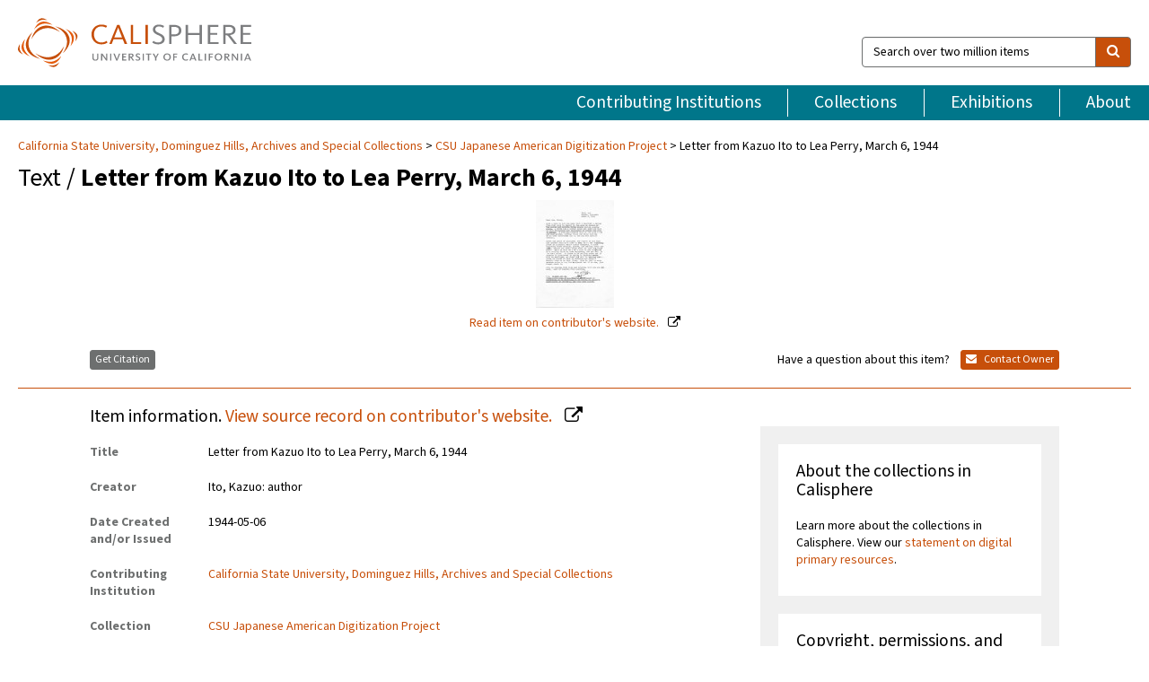

--- FILE ---
content_type: text/html; charset=UTF-8
request_url: https://calisphere.org/item/8e4e72018f01fa62c46ca3ef31550dcf/
body_size: 2407
content:
<!DOCTYPE html>
<html lang="en">
<head>
    <meta charset="utf-8">
    <meta name="viewport" content="width=device-width, initial-scale=1">
    <title></title>
    <style>
        body {
            font-family: "Arial";
        }
    </style>
    <script type="text/javascript">
    window.awsWafCookieDomainList = [];
    window.gokuProps = {
"key":"AQIDAHjcYu/GjX+QlghicBgQ/7bFaQZ+m5FKCMDnO+vTbNg96AEjXDd5GG2UH21aRSEdOOwEAAAAfjB8BgkqhkiG9w0BBwagbzBtAgEAMGgGCSqGSIb3DQEHATAeBglghkgBZQMEAS4wEQQMJRvj6KHN1SZDyy/bAgEQgDuB43sNIUY3n1BtkX7MJggT1sT3DunwpTm7Vis+NY8Ug+2LuSOB5YQEK8OE4REU0M09ckOEhHSpn/2kHw==",
          "iv":"D549jgCqhAAAB398",
          "context":"eJZoU0EKiEfSE5QUcCPmYRb2EwC2mXrFtmvdU3TS3/AcsX1xNA1oqobWH5bZtTBNo0rCxJmaDnNmabTaBYlFzzEZ7+xI4YwLw8GnZyVYZJFIpnHhgqkXkofIEmnrZHYgHK/TIeh+DhvaN5matea1fauFJu8WQ+w5sTKbC5mZdKnAw3A7jUh+6KHedKLS/K9fd94G2Ex5pDfraDByMfu3nJTTi89tgcZ5tNQgP3eY8T2EBs5igc4bZbCYzYoTLceSd3vAtq489YsArLjGfD+fR+6Rsfdo8kK1Coi2mYnZXW+8+UNwLkgmXdGtYCFWqQN4t1Xwpva/Fjk6v7GnQCiy0C/7KwJzszxBO7oeQ8WROrJ5dUD/3R/k7Pg73kG56XhU7dR0NJwRsYse1VV1Xps9Bz34lbSXf/QmL901UoYAcb4TjlkBHijKFD96wGGWGUix9W2ivHiLOBgtaZkDOIJugwysV9TxlkiAKPmTuwFEUu25j/877f/vXjD5wV2ETw9pgHwfDWWXETGtO1FcYLPkY1uDnuIvOl+wOYCwruSgWuDRWd8Y57p3T9I8X4N8tusn0gHc4Cuh1ZnE8OU196QdIERbbgDeyEQL0q2cb95COrGZaYg6mPtyapOgxXqZ2398NWh88sUJfzWbNM3/iGjuAWL8qUnTFMy1e4zIFfmNPwql1fzHijC1LW6fUsjMvsZ2riNtqGdzvr3jJ2HTuZykAkjYMz8Kj19lKE5kdAV3ZJmrUstCCfFhj+IZCjIxFXYS/B2ncmjUTBwyc4vgmTThwa5k"
};
    </script>
    <script src="https://5ec2a1ad32dc.d0db0a30.us-east-2.token.awswaf.com/5ec2a1ad32dc/46ee5c03b714/dcb236b90520/challenge.js"></script>
</head>
<body>
    <div id="challenge-container"></div>
    <script type="text/javascript">
        AwsWafIntegration.saveReferrer();
        AwsWafIntegration.checkForceRefresh().then((forceRefresh) => {
            if (forceRefresh) {
                AwsWafIntegration.forceRefreshToken().then(() => {
                    window.location.reload(true);
                });
            } else {
                AwsWafIntegration.getToken().then(() => {
                    window.location.reload(true);
                });
            }
        });
    </script>
    <noscript>
        <h1>JavaScript is disabled</h1>
        In order to continue, we need to verify that you're not a robot.
        This requires JavaScript. Enable JavaScript and then reload the page.
    </noscript>
</body>
</html>

--- FILE ---
content_type: text/html; charset=utf-8
request_url: https://calisphere.org/item/8e4e72018f01fa62c46ca3ef31550dcf/
body_size: 8940
content:


<!doctype html>
<html lang="en" class="no-js no-jquery">
  <head>
    <meta property="fb:app_id" content="416629941766392" />
    <meta charset="utf-8">
    

  
<title>Letter from Kazuo Ito to Lea Perry, March 6, 1944 — Calisphere</title>
    <!-- social media "cards" -->
    <!--  ↓ $('meta[property=og\\:type]) start marker for pjax hack -->
    <meta property="og:type" content="website" />
    <meta property="og:site_name" content="Calisphere"/>
    <meta name="google-site-verification" content="zswkUoo5r_a8EcfZAPG__mc9SyeH4gX4x3_cHsOwwmk" />
    <!--  ↕ stuff in the middle gets swapped out on `pjax:success` -->
    <meta name="twitter:card" content="summary_large_image" />
    <meta name="twitter:title" property="og:title" content="Letter from Kazuo Ito to Lea Perry, March 6, 1944" />
    <meta name="twitter:description" property="og:description" content="
      Letter from Kazuo Ito to Lea Perry. The original letters are housed with the Sonoma County Japanese American Citizens League (JACL), and were borrowed for digitization courtesy of the JACL, December 2014.The North Bay Ethnic Archive features material related to the forced relocation of northern San Francisco Bay Area residents to the Granada (Amache) incarceration camp, Colorado. It includes correspondence, photographs, and reports. Some of the original items are housed with the Sonoma County Japanese American Citizens League (JACL), and were borrowed for digitization courtesy of the JACL. The remainder are housed in Special Collections.
    " />
    
      <meta name="og:image" content="https://calisphere.org/crop/999x999/26203/6787a52c19d57b5adbc5ce088eef5e12" />
    
    <link rel="canonical" href="https://calisphere.org/item/8e4e72018f01fa62c46ca3ef31550dcf/" />
    
    <!--  ↓ $('meta[name=twitter\\:creator]') this should come last for pjax hack -->
    <meta name="twitter:creator" content="@calisphere" />



    <meta name="viewport" content="width=device-width, initial-scale=1.0, user-scalable=yes">
    <link rel="apple-touch-icon-precomposed" href="/favicon-152x152.png?v=2">
    <!-- Force favicon refresh per this stack overflow: http://stackoverflow.com/questions/2208933/how-do-i-force-a-favicon-refresh -->
    
    
      <link rel="stylesheet" href="/static_root/styles/vendor.fec1607d3047.css" />
      <link rel="stylesheet" href="/static_root/styles/main.2a3435242b4c.css" />
    
    
    
    
    
      <script></script>
    
    <script>
      //no-jquery class is now effectively a no-js class
      document.getElementsByTagName('html')[0].classList.remove('no-jquery');
    </script>
    




<!-- Matomo -->
<script>
  var _paq = window._paq = window._paq || [];
  /* tracker methods like "setCustomDimension" should be called before "trackPageView" */
  (function() {
    var u="//matomo.cdlib.org/";
    _paq.push(['setTrackerUrl', u+'matomo.php']);
    _paq.push(['setSiteId', '5']);
    var d=document, g=d.createElement('script'), s=d.getElementsByTagName('script')[0];
    g.async=true; g.src=u+'matomo.js'; s.parentNode.insertBefore(g,s);
  })();
</script>
<!-- End Matomo Code -->


  </head>
  <body>
    
    <div class="container-fluid">
      <a href="#js-pageContent" class="skipnav">Skip to main content</a>
      <header class="header">
        <button class="header__mobile-nav-button js-global-header__bars-icon" aria-label="navigation">
          <i class="fa fa-bars"></i>
        </button>
        <a class="header__logo js-global-header-logo" href="/">
          <img src="/static_root/images/logo-calisphere.3beaef457f80.svg" alt="Calisphere">
        </a>
        <button class="header__mobile-search-button js-global-header__search-icon" aria-label="search">
          <i class="fa fa-search"></i>
        </button>

        <div class="header__search mobile-nav__item js-global-header__search is-closed">
          <form class="global-search" role="search" id="js-searchForm" action="/search/" method="get">
            <label class="sr-only" for="header__search-field">Search over two million items</label>
            <div class="input-group">
              <input id="header__search-field" form="js-searchForm" name="q" value="" type="search" class="form-control global-search__field js-globalSearch" placeholder="Search over two million items">
              <span class="input-group-btn">
                <button class="btn btn-default global-search__button" type="submit" aria-label="search">
                  <span class="fa fa-search"></span>
                </button>
              </span>
            </div>
          </form>
        </div>
        <div class="header__nav js-global-header__mobile-links is-closed" aria-expanded="false">
          <nav class="header-nav mobile-nav" aria-label="main navigation">
            <ul>
              <li>
                <a href="/institutions/" data-pjax="js-pageContent">Contributing Institutions</a>
              </li>
              <li>
                <a href="/collections/" data-pjax="js-pageContent">Collections</a>
              </li>
              <li>
                <a href="/exhibitions/" data-pjax="js-pageContent">Exhibitions</a>
              </li>
              <li>
                <a href="/about/" data-pjax="js-pageContent">About</a>
              </li>
            </ul>
          </nav>
        </div>
      </header>
      <main id="js-pageContent">

<div id="js-itemContainer" class="obj__container" data-itemId="8e4e72018f01fa62c46ca3ef31550dcf">
  
    

<nav class="breadcrumb--style2" aria-label="breadcrumb navigation">
  <ul>
  
    <li>
      <a href="/institution/165/collections/" data-pjax="js-pageContent">
      
      California State University, Dominguez Hills, Archives and Special Collections
      </a>
    </li>
  

  
    <li>
      <a href="/collections/26203/" data-pjax="js-pageContent" class="js-relatedCollection">CSU Japanese American Digitization Project</a>
    </li>
  
    <li>Letter from Kazuo Ito to Lea Perry, March 6, 1944</li>
  </ul>
</nav>

<h1 class="obj__heading">
  
    Text
  
 / <strong>Letter from Kazuo Ito to Lea Perry, March 6, 1944</strong></h1>

<div id="js-objectViewport" data-item_id="8e4e72018f01fa62c46ca3ef31550dcf">

  <div class="obj-container__simple-image">

  
  <a class="obj__link"
    
      href="http://cdm16855.contentdm.oclc.org/cdm/ref/collection/p16855coll4/id/5261"
    
  >
  
    
      <div class="obj__icon-container">
        
          
          <img class="obj__simple-image" src="/clip/500x500/26203/6787a52c19d57b5adbc5ce088eef5e12" alt="Letter from Kazuo Ito to Lea Perry, March 6, 1944" width=87 height=120 style="
            width:
              
                auto
              ; 
            height: 
              
                
                  120
                
              ;">
          
        

        
          
        
      </div>
    
    
    <div class="obj__caption">
      
        
          Read item
        
         on contributor's website.
      
    </div>
    
  
  </a>
  

</div>


</div>



<div class="modal fade" id="citationModal" tabindex="-1" role="dialog" aria-labelledby="citationModalTitle">
  <div class="modal-dialog" role="document">
    <div class="modal-content">
      <div class="modal-header">
        <button type="button" class="close" data-dismiss="modal" aria-label="Close"><span aria-hidden="true">&times;</span></button>
        <h4 class="modal-title" id="citationModalTitle">Get Citation</h4>
        <p class="margin-bottom-0">We recommend you include the following information in your citation. Look below the item for additional data you may want to include.</p>
      </div>
      <div class="modal-body">
        <textarea class="citation__textarea" aria-label="Citation" onclick="this.focus();this.select()">
Title: Letter from Kazuo Ito to Lea Perry, March 6, 1944
Date: 1944-05-06
Collection: CSU Japanese American Digitization Project
Owning Institution: California State University, Dominguez Hills, Archives and Special Collections
Source: Calisphere
Date of access: January 17 2026 19:20
Permalink: https://calisphere.org/item/8e4e72018f01fa62c46ca3ef31550dcf/</textarea>
      </div>
      <div class="modal-footer">
        <button type="button" class="btn btn-default" data-dismiss="modal">Close</button>
      </div>
    </div>
  </div>
</div>

<div class="modal fade" id="contactOwnerModal" tabindex="-1" role="dialog" aria-labelledby="contactOwnerModalTitle">
  <div class="modal-dialog" role="document">
    <div class="modal-content">
      <div class="modal-header">
        <button type="button" class="close" data-dismiss="modal" aria-label="Close"><span aria-hidden="true">&times;</span></button>
        <h4 class="modal-title" id="contactOwnerModalTitle">Contact Owning Institution</h4>
        <p class="margin-bottom-0">All fields are required.</p>
      </div>
      <form id="js-contactOwner" action="/contactOwner/" method="get">
        <div id="js-contactOwnerForm">
          <div class="modal-body">
            <div class="container-fluid">
              <div class="row">
                <div class="col-md-6">
                  <div class="contact-owner__form-col1">
                    <div class="well well-sm">
                      
                      California State University, Dominguez Hills, Archives and Special Collections<br/>
                      archives@csudh.edu<br/>
                      (310) 243-3895<br/>
                      
                        <a href="https://libguides.csudh.edu/archives-home" target="_blank">https://libguides.csudh.edu/archives-home</a>
                      
                    </div>
                    <div class="form-group">
                      <label class="control-label" for="contactOwner-name">Name:</label>
                      <input type="text" class="form-control" id="contactOwner-name" placeholder="Your full name" form="js-contactOwner" name="name">
                    </div>
                    <div class="form-group">
                      <label class="control-label" for="contactOwner-email">Email:</label>
                      <input type="email" class="form-control" id="contactOwner-email" placeholder="Your email" form="js-contactOwner" name="email">
                    </div>
                    <div class="form-group">
                      <label class="control-label has-feedback" for="contactOwner-verifyEmail">Verify Email:</label>
                      <input type="email" class="form-control" id="contactOwner-verifyEmail" placeholder="Verify your email">
                    </div>
                    <div class="form-group">
                      <label class="control-label" for="contactOwner-demographic">How would you best describe yourself?</label>
                      <select id="contactOwner-demographic" class="form-control" form="js-contactOwner" name="demographic">
                        <option value="teacher">K-12 teacher or librarian</option>
                        <option value="student">K-12 student</option>
                        <option value="college">College student</option>
                        <option value="gradstudent">Graduate student</option>
                        <option value="faculty">Faculty or Academic Researcher</option>
                        <option value="archivist">Archivist or Librarian</option>
                        <option value="genealogist">Genealogist or family researcher</option>
                        <option value="other">Other, please specify</option>
                      </select>
                    </div>
                    <div class="form-group">
                      <label class="sr-only" for="contactOwner-specifiedDemographic">If "Other," please specify</label>
                      <input type="text" class="form-control" id="contactOwner-specifiedDemographic" placeholder='If "Other," please specify' form="js-contactOwner" name="demographic-specification" disabled>
                    </div>
                  </div>
                </div>
                <div class="col-md-6 contact-owner__form-border">
                  <div class="contact-owner__form-col2">
                    <div class="well well-sm">Every item on Calisphere has been contributed to the site by a California institution. The institution can answer questions about this item, assit you with obtaining a hi-res copy, and gather additional information you may have about it. If you are experiencing technical issues, we'd request that you contact Calisphere directly.</div>
                    <div class="form-group">
                      <div class="form-group">
                        <label class="control-label" for="contactOwner-requestReason">Nature of Request</label>
                        <select id="contactOwner-requestReason" class="form-control" form="js-contactOwner" name="request_reason">
                          <option selected>Request high-resolution copy of item</option>
                          <option>Ask a copyright question</option>
                          <option>Get more information</option>
                          <option>Report an error</option>
                          <option>Leave a comment</option>
                        </select>
                      </div>
                      <div class="form-group">
                        <label class="control-label" >Subject:</label>
                        <p class="form-control-static">RE: Calisphere: <span class="js-requestReason">Request high-resolution copy of item</span> for Letter from Kazuo Ito to Lea Perry, March 6, 1944</p>
                      </div>
                      <div class="form-group">
                        <label class="control-label" for="contactOwner-message">Message</label>
                        <textarea id="contactOwner-message" class="form-control contact-owner__form-textarea" form="js-contactOwner" name="message"></textarea>
                      </div>
                    </div>
                  </div>
                </div>
              </div>
            </div>
          </div>
          <div class="modal-footer">
            <div class="float-left">
              <input type="checkbox" id="contactOwner-copySelf" form="js-contactOwner" name="copySelf">
              <label for="contactOwner-copySelf">Check to send a copy of this message to your email.</label>
            </div>
            <div class="float-right">
              <button type="button" class="btn btn-default" data-dismiss="modal">Cancel</button>
              <button id="contactOwner-submit" type="submit" class="btn btn-calisphere" form="js-contactOwner">Submit</button>
            </div>
          </div>
        </div>
      </form>
    </div>
  </div>
</div>





<div class="obj-buttons">

  <div class="obj-button">
    <a class="btn btn-xs obj-buttons__citation" href="javascript: void(0)" data-toggle="modal" data-target="#citationModal">Get Citation</a>
  </div>

  <div class="obj-buttons__contact-text">
    <span>Have a question about this item? </span>
  </div>

  <div class="obj-button__contact-owner">
    <a class="btn btn-xs button__contact-owner" 
      href="/institution/165/collections/"
      data-pjax="js-pageContent"
      >
      <span class="fa fa-envelope"></span>
      Contact Owner
    </a>
  </div>

  

  
</div>


<h2 class="meta-heading">
  
    Item information.
    
    <a class="meta-heading__preview-link" href="http://cdm16855.contentdm.oclc.org/cdm/ref/collection/p16855coll4/id/5261">
      View source record on contributor's website.
    </a>
    
  
</h2>

<div class="row">
  <div class="col-md-8">
    
      <div class="meta-block" itemscope itemtype="https://schema.org/CreativeWork">

  <dl class="meta-block__list">
    <!-- Indexed At: 2025-12-03T22:16:19.813460 -->
    <!-- Page: 24.jsonl -->
    <!-- Version Path: 26203/vernacular_metadata_2025-12-03T01:02:52/mapped_metadata_2025-12-03T01:24:51/with_content_urls_2025-12-03T01:34:32 -->
    <dt class="meta-block__type">Title</dt>
    <dd class="meta-block__defin" itemprop="name">Letter from Kazuo Ito to Lea Perry, March 6, 1944<br/> </dd>

    

    
      <dt class="meta-block__type">Creator</dt>
      <dd class="meta-block__defin" itemprop="creator">Ito, Kazuo: author <br> </dd>
    

    

    
      <dt class="meta-block__type">Date Created and/or Issued</dt>
      <dd class="meta-block__defin" itemprop="dateCreated">1944-05-06 <br> </dd>
    

    

    
      <dt class="meta-block__type">Contributing Institution</dt>
      <dd class="meta-block__defin" itemprop="provider">
        
          <a
            href="/institution/165/collections/"
            data-pjax="js-pageContent"
            data-ga-code=""
            data-ga-dim2="california-state-university-dominguez-hills-archiv"
          >
          
          California State University, Dominguez Hills, Archives and Special Collections</a> <br>
        
      </dd>
    

    
      <dt class="meta-block__type">Collection</dt>
      <dd class="meta-block__defin" itemprop="isPartOf">
        <a
          href="/collections/26203/"
          data-pjax="js-pageContent"
          class="js-relatedCollection"
          data-ga-dim1="csu_jadpcsu-japanese-american-digitization-project-this-co"
          data-ga-dim4="OAI"
        >CSU Japanese American Digitization Project</a> <br> </dd>
    

    
      <dt class="meta-block__type">Rights Information</dt>
      <dd class="meta-block__defin">
      
        <a href="http://library.sonoma.edu/specialcollections/usingcollections/rights/" rel="nofollow">http://library.sonoma.edu/specialcollections/usingcollections/rights/</a> <br>
      
      
    

    

    

    <!-- rights date is not currently multivalued -->
    

    
			<dt class="meta-block__type">Description</dt>
			<dd class="meta-block__defin" itemprop="description">Letter from Kazuo Ito to Lea Perry. The original letters are housed with the Sonoma County Japanese American Citizens League (JACL), and were borrowed for digitization courtesy of the JACL, December 2014. <br> The North Bay Ethnic Archive features material related to the forced relocation of northern San Francisco Bay Area residents to the Granada (Amache) incarceration camp, Colorado. It includes correspondence, photographs, and reports. Some of the original items are housed with the Sonoma County Japanese American Citizens League (JACL), and were borrowed for digitization courtesy of the JACL. The remainder are housed in Special Collections. <br> </dd>
		

    
			<dt class="meta-block__type">Type</dt>
			<dd class="meta-block__defin">text <br> </dd>
		

    
			<dt class="meta-block__type">Format</dt>
			<dd class="meta-block__defin">Correspondence <br> 1 page, typescript <br> application/pdf <br> </dd>
		

    

    

    
			<dt class="meta-block__type">Identifier</dt>
			<dd class="meta-block__defin">nbea08-01-069 <br> ssu_nbea_0069 <br> <a href="http://cdm16855.contentdm.oclc.org/cdm/ref/collection/p16855coll4/id/5261" rel="nofollow">http://cdm16855.contentdm.oclc.org/cdm/ref/collection/p16855coll4/id/5261</a> <br> </dd>
		

    
			<dt class="meta-block__type">Language</dt>
			<dd class="meta-block__defin" itemprop="inLanguage">English <br> </dd>
		

    
      <dt class="meta-block__type">Subject</dt>
			<dd class="meta-block__defin" itemprop="about">World War II--Incarceration camps <br> World War II--Incarceration camps--Living conditions <br> World War II--Incarceration camps--Incarcerees <br> World War II--Support from the non-Japanese American community <br> World War II <br> Industry and employment--Agriculture--Farming <br> Geographic communities--Colorado <br> Geographic communities--California--Sebastopol <br> </dd>
		

    

    
			<dt class="meta-block__type">Place</dt>
			<dd class="meta-block__defin">Amache, Colorado <br> Incarceration Camps--Granada (Amache) <br> </dd>
		

    
			<dt class="meta-block__type">Source</dt>
			<dd class="meta-block__defin">Sonoma State University Library, Rohnert Park, California <br> </dd>
		

    
      <dt class="meta-block__type">Relation</dt>
      <dd class="meta-block__defin">
        
          <a href="/collections/26203/?relation_ss=California%20State%20University%20Japanese%20American%20Digitization%20Project" rel="nofollow">California State University Japanese American Digitization Project</a>
        
      <br/>
        
          <a href="/collections/26203/?relation_ss=North%20Bay%20Ethnic%20Archive" rel="nofollow">North Bay Ethnic Archive</a>
        
      <br/></dd>
    

    

    

    

  </dl>

</div>

    
  </div>
  <div class="col-md-4">
    <div class="meta-sidebar">
      <div class="meta-sidebar__block">
        <h3>About the collections in Calisphere</h3>
        <p>Learn more about the collections in Calisphere. View our <a href="/overview/" data-pjax="js-pageContent">statement on digital primary resources</a>.</p>
      </div>
      <div class="meta-sidebar__block">
        <h3>Copyright, permissions, and use</h3>
        <p>If you're wondering about permissions and what you can do with this item, a good starting point is the "rights information" on this page. See our <a href="/terms/" data-pjax="js-pageContent">terms of use</a> for more tips.</p>
      </div>
      <div class="meta-sidebar__block">
        <h3>Share your story</h3>
        <p>Has Calisphere helped you advance your research, complete a project, or find something meaningful? We'd love to hear about it; please <a href="/contact/" data-pjax="js-pageContent">send us a message</a>.</p>
      </div>
    </div>
  </div>
</div>



  
</div>

<h2>Explore related content on Calisphere:</h2>

<div id="js-relatedExhibitions"></div>

<div id="js-carouselContainer" class="carousel__container">
  


  
    <div class="carousel__search-results" data-set="mlt-set">
      <strong>Similar items</strong> on Calisphere
    </div>
  

  
    &nbsp;
  

  

  <div class="carousel" id="js-carousel" data-carousel_start="" data-numFound="25">
    

  
  <div class="js-carousel_item carousel__item">
    <a class="carousel__link js-item-link" href="/item/8e4e72018f01fa62c46ca3ef31550dcf/" data-item_id="8e4e72018f01fa62c46ca3ef31550dcf" data-item_number="">
      <div class="thumbnail__container">
        
          <img
          data-lazy="/crop/120x120/26203/6787a52c19d57b5adbc5ce088eef5e12"
          
          class="carousel__image"
          
          alt="Letter from Kazuo Ito to Lea Perry, March 6, 1944"
          >

          

        
      </div>
      <div class="carousel__thumbnail-caption">: Letter from Kazuo Ito to Lea Perry, March 6, 1944
      </div>
    </a>
  </div>
  
  <div class="js-carousel_item carousel__item">
    <a class="carousel__link js-item-link" href="/item/0833d55d9ed638574790ae2bc006f112/" data-item_id="0833d55d9ed638574790ae2bc006f112" data-item_number="">
      <div class="thumbnail__container">
        
          <img
          data-lazy="/crop/120x120/26203/311eeeb9626c091545a4c611fdf47d87"
          
          class="carousel__image"
          
          alt="Letter from Lea Perry to George Ito, October 22, 1942"
          >

          

        
      </div>
      <div class="carousel__thumbnail-caption">: Letter from Lea Perry to George Ito, October 22, 1942
      </div>
    </a>
  </div>
  
  <div class="js-carousel_item carousel__item">
    <a class="carousel__link js-item-link" href="/item/a270e767bff962d729f00f026105f0e9/" data-item_id="a270e767bff962d729f00f026105f0e9" data-item_number="">
      <div class="thumbnail__container">
        
          <img
          data-lazy="/crop/120x120/26203/da5aff1129559aa726a58208c14e1db4"
          
          class="carousel__image"
          
          alt="Letter from Kazuo Ito to Lea Perry, August 13 1942"
          >

          

        
      </div>
      <div class="carousel__thumbnail-caption">: Letter from Kazuo Ito to Lea Perry, August 13 1942
      </div>
    </a>
  </div>
  
  <div class="js-carousel_item carousel__item">
    <a class="carousel__link js-item-link" href="/item/e917c65bb832d47c3cde6075b2cbcc5d/" data-item_id="e917c65bb832d47c3cde6075b2cbcc5d" data-item_number="">
      <div class="thumbnail__container">
        
          <img
          data-lazy="/crop/120x120/26203/ac204bcdf48e1f298f83a0431d6c43c7"
          
          class="carousel__image"
          
          alt="Letter from Lea Perry to Kazuo Ito, August 11, 1943"
          >

          

        
      </div>
      <div class="carousel__thumbnail-caption">: Letter from Lea Perry to Kazuo Ito, August 11, 1943
      </div>
    </a>
  </div>
  
  <div class="js-carousel_item carousel__item">
    <a class="carousel__link js-item-link" href="/item/f2be17b23c633e4e37eafd046c2f3805/" data-item_id="f2be17b23c633e4e37eafd046c2f3805" data-item_number="">
      <div class="thumbnail__container">
        
          <img
          data-lazy="/crop/120x120/26203/d618ab4a79d816b6accfc8d0d31c13d5"
          
          class="carousel__image"
          
          alt="Letter from Lea Perry to Kazuo Ito, November 30, 1942"
          >

          

        
      </div>
      <div class="carousel__thumbnail-caption">: Letter from Lea Perry to Kazuo Ito, November 30, 1942
      </div>
    </a>
  </div>
  
  <div class="js-carousel_item carousel__item">
    <a class="carousel__link js-item-link" href="/item/0e597e4c9dda7d3c7028b6d6ad998f42/" data-item_id="0e597e4c9dda7d3c7028b6d6ad998f42" data-item_number="">
      <div class="thumbnail__container">
        
          <img
          data-lazy="/crop/120x120/26203/d3f9bf8ae2ee2dff2d6b6bcf4ac59f71"
          
          class="carousel__image"
          
          alt="Letter from Lea Perry to Kazuo Ito, May 22, 1942"
          >

          

        
      </div>
      <div class="carousel__thumbnail-caption">: Letter from Lea Perry to Kazuo Ito, May 22, 1942
      </div>
    </a>
  </div>
  
  <div class="js-carousel_item carousel__item">
    <a class="carousel__link js-item-link" href="/item/69ad94f352963af8b5d9698cd724fe35/" data-item_id="69ad94f352963af8b5d9698cd724fe35" data-item_number="">
      <div class="thumbnail__container">
        
          <img
          data-lazy="/crop/120x120/26203/ded19249b7f2e2e6a4ee383fc3e2a967"
          
          class="carousel__image"
          
          alt="Letter from Lea Perry to Kazuo Ito and family, November 16, 1943"
          >

          

        
      </div>
      <div class="carousel__thumbnail-caption">: Letter from Lea Perry to Kazuo Ito and family, November 16, 1943
      </div>
    </a>
  </div>
  
  <div class="js-carousel_item carousel__item">
    <a class="carousel__link js-item-link" href="/item/f60398a4445ab4668871ba0fcd947aab/" data-item_id="f60398a4445ab4668871ba0fcd947aab" data-item_number="">
      <div class="thumbnail__container">
        
          <img
          data-lazy="/crop/120x120/26203/25b37b015cd9dff9f28f7f023b22cda7"
          
          class="carousel__image"
          
          alt="Letter from Lea Perry to Kazuo Ito, November 1943"
          >

          

        
      </div>
      <div class="carousel__thumbnail-caption">: Letter from Lea Perry to Kazuo Ito, November 1943
      </div>
    </a>
  </div>
  
  <div class="js-carousel_item carousel__item">
    <a class="carousel__link js-item-link" href="/item/47318064b53ad90aa39d0347249dfc7a/" data-item_id="47318064b53ad90aa39d0347249dfc7a" data-item_number="">
      <div class="thumbnail__container">
        
          <img
          data-lazy="/crop/120x120/26203/e181bc4255d410cf9962982c394c0677"
          
          class="carousel__image"
          
          alt="Letter from Kazuo Ito to Lea Perry, July 15, 1942"
          >

          

        
      </div>
      <div class="carousel__thumbnail-caption">: Letter from Kazuo Ito to Lea Perry, July 15, 1942
      </div>
    </a>
  </div>
  
  <div class="js-carousel_item carousel__item">
    <a class="carousel__link js-item-link" href="/item/714700451be91167eaa7b74a736779a2/" data-item_id="714700451be91167eaa7b74a736779a2" data-item_number="">
      <div class="thumbnail__container">
        
          <img
          data-lazy="/crop/120x120/26203/39dc32d6c74f2f4bcc55b84e6d3b450b"
          
          class="carousel__image"
          
          alt="Letter from Frank Ito to Joe and Lea Perry, November 2, 1943"
          >

          

        
      </div>
      <div class="carousel__thumbnail-caption">: Letter from Frank Ito to Joe and Lea Perry, November 2, 1943
      </div>
    </a>
  </div>
  
  <div class="js-carousel_item carousel__item">
    <a class="carousel__link js-item-link" href="/item/8aa146f9e84baf4584c4c81ba77826c1/" data-item_id="8aa146f9e84baf4584c4c81ba77826c1" data-item_number="">
      <div class="thumbnail__container">
        
          <img
          data-lazy="/crop/120x120/26203/ca63d206d925780f76e84594b42f8e2f"
          
          class="carousel__image"
          
          alt="Letter from Lea Perry to Kazuo Ito, November 27, 1942"
          >

          

        
      </div>
      <div class="carousel__thumbnail-caption">: Letter from Lea Perry to Kazuo Ito, November 27, 1942
      </div>
    </a>
  </div>
  
  <div class="js-carousel_item carousel__item">
    <a class="carousel__link js-item-link" href="/item/9709e14e8ae9763d36c9dff36a9b5822/" data-item_id="9709e14e8ae9763d36c9dff36a9b5822" data-item_number="">
      <div class="thumbnail__container">
        
          <img
          data-lazy="/crop/120x120/26203/8809b66ef7d0853099de5a3389b68b74"
          
          class="carousel__image"
          
          alt="Letter from Kazuo Ito to Lea Perry, May 29, 1944"
          >

          

        
      </div>
      <div class="carousel__thumbnail-caption">: Letter from Kazuo Ito to Lea Perry, May 29, 1944
      </div>
    </a>
  </div>
  
  <div class="js-carousel_item carousel__item">
    <a class="carousel__link js-item-link" href="/item/a6cfc4db969f1c7edb0a2c42d56c6ce3/" data-item_id="a6cfc4db969f1c7edb0a2c42d56c6ce3" data-item_number="">
      <div class="thumbnail__container">
        
          <img
          data-lazy="/crop/120x120/26203/7f83b37e0bb1692da5c2c73a6e1e196c"
          
          class="carousel__image"
          
          alt="Letter from Lea Perry to Frank Ito and family, June 26, 1944"
          >

          

        
      </div>
      <div class="carousel__thumbnail-caption">: Letter from Lea Perry to Frank Ito and family, June 26, 1944
      </div>
    </a>
  </div>
  
  <div class="js-carousel_item carousel__item">
    <a class="carousel__link js-item-link" href="/item/04b68c0c851de9436003b4e542d22a14/" data-item_id="04b68c0c851de9436003b4e542d22a14" data-item_number="">
      <div class="thumbnail__container">
        
          <img
          data-lazy="/crop/120x120/26203/b0240f4eb5a976aa98bd7393fbca9ea3"
          
          class="carousel__image"
          
          alt="Letter from Lea Perry to Kazuo Ito, July 18, 1944"
          >

          

        
      </div>
      <div class="carousel__thumbnail-caption">: Letter from Lea Perry to Kazuo Ito, July 18, 1944
      </div>
    </a>
  </div>
  
  <div class="js-carousel_item carousel__item">
    <a class="carousel__link js-item-link" href="/item/211977cdce3ddea70b99d1a9ceb8c37c/" data-item_id="211977cdce3ddea70b99d1a9ceb8c37c" data-item_number="">
      <div class="thumbnail__container">
        
          <img
          data-lazy="/crop/120x120/26203/2d8449e98c6ef97218e746a0da8a54e1"
          
          class="carousel__image"
          
          alt="Letter from Kazuo Ito to Lea Perry, July 25, 1944"
          >

          

        
      </div>
      <div class="carousel__thumbnail-caption">: Letter from Kazuo Ito to Lea Perry, July 25, 1944
      </div>
    </a>
  </div>
  
  <div class="js-carousel_item carousel__item">
    <a class="carousel__link js-item-link" href="/item/6d6003b929b3c763d2f64e51d739c7f7/" data-item_id="6d6003b929b3c763d2f64e51d739c7f7" data-item_number="">
      <div class="thumbnail__container">
        
          <img
          data-lazy="/crop/120x120/26203/0c8c7ffc6b1111224242fe707b9d644a"
          
          class="carousel__image"
          
          alt="Letter from Frank Ito to Joe and Lea Perry, August 7, 1944"
          >

          

        
      </div>
      <div class="carousel__thumbnail-caption">: Letter from Frank Ito to Joe and Lea Perry, August 7, 1944
      </div>
    </a>
  </div>
  
  <div class="js-carousel_item carousel__item">
    <a class="carousel__link js-item-link" href="/item/1f464e9927a84af9d9d3ad08d31c4276/" data-item_id="1f464e9927a84af9d9d3ad08d31c4276" data-item_number="">
      <div class="thumbnail__container">
        
          <img
          data-lazy="/crop/120x120/26203/3a48feba9895a679d19831758aab2128"
          
          class="carousel__image"
          
          alt="Letter from Minoru Ito to Joe and Lea Perry, August 23, 1944"
          >

          

        
      </div>
      <div class="carousel__thumbnail-caption">: Letter from Minoru Ito to Joe and Lea Perry, August 23, 1944
      </div>
    </a>
  </div>
  
  <div class="js-carousel_item carousel__item">
    <a class="carousel__link js-item-link" href="/item/9b3020ec77bcd87187c00b81fd616d62/" data-item_id="9b3020ec77bcd87187c00b81fd616d62" data-item_number="">
      <div class="thumbnail__container">
        
          <img
          data-lazy="/crop/120x120/26203/ff7fa1239a6e0a601148a963ea079fbe"
          
          class="carousel__image"
          
          alt="Letter from Lea Perry to Kazuo Ito and family, August 25, 1944"
          >

          

        
      </div>
      <div class="carousel__thumbnail-caption">: Letter from Lea Perry to Kazuo Ito and family, August 25, 1944
      </div>
    </a>
  </div>
  
  <div class="js-carousel_item carousel__item">
    <a class="carousel__link js-item-link" href="/item/a98b0e4abb0442ab3f2e13169a70e071/" data-item_id="a98b0e4abb0442ab3f2e13169a70e071" data-item_number="">
      <div class="thumbnail__container">
        
          <img
          data-lazy="/crop/120x120/26203/28d994a0ef38cbe6c51d8286fe71a966"
          
          class="carousel__image"
          
          alt="Letter from Minoru Ito to Joe and Lea Perry, September 4, 1944"
          >

          

        
      </div>
      <div class="carousel__thumbnail-caption">: Letter from Minoru Ito to Joe and Lea Perry, September 4, 1944
      </div>
    </a>
  </div>
  
  <div class="js-carousel_item carousel__item">
    <a class="carousel__link js-item-link" href="/item/e044c430f30c741cb633e1dbd6437388/" data-item_id="e044c430f30c741cb633e1dbd6437388" data-item_number="">
      <div class="thumbnail__container">
        
          <img
          data-lazy="/crop/120x120/26203/acb1240e510c837981a0d4752f723cc8"
          
          class="carousel__image"
          
          alt="Letter from Kazuo Ito to Lea Perry, September 7, 1944"
          >

          

        
      </div>
      <div class="carousel__thumbnail-caption">: Letter from Kazuo Ito to Lea Perry, September 7, 1944
      </div>
    </a>
  </div>
  
  <div class="js-carousel_item carousel__item">
    <a class="carousel__link js-item-link" href="/item/831ef0f08f9e31d47cccd4d46efa9c4d/" data-item_id="831ef0f08f9e31d47cccd4d46efa9c4d" data-item_number="">
      <div class="thumbnail__container">
        
          <img
          data-lazy="/crop/120x120/26203/b28f2f13ea8c10d73db9304f46978ba4"
          
          class="carousel__image"
          
          alt="Letter from Kazuo Ito to Lea Perry, October 1, 1944"
          >

          

        
      </div>
      <div class="carousel__thumbnail-caption">: Letter from Kazuo Ito to Lea Perry, October 1, 1944
      </div>
    </a>
  </div>
  
  <div class="js-carousel_item carousel__item">
    <a class="carousel__link js-item-link" href="/item/6758d432c9be230883ee9931159126b2/" data-item_id="6758d432c9be230883ee9931159126b2" data-item_number="">
      <div class="thumbnail__container">
        
          <img
          data-lazy="/crop/120x120/26203/2287544560207b93726531b7fe9ddc75"
          
          class="carousel__image"
          
          alt="Letter from Kazuo Ito to Lea Perry, October 18, 1944"
          >

          

        
      </div>
      <div class="carousel__thumbnail-caption">: Letter from Kazuo Ito to Lea Perry, October 18, 1944
      </div>
    </a>
  </div>
  
  <div class="js-carousel_item carousel__item">
    <a class="carousel__link js-item-link" href="/item/fc03c6ba19dad7d04e96fef495545fcc/" data-item_id="fc03c6ba19dad7d04e96fef495545fcc" data-item_number="">
      <div class="thumbnail__container">
        
          <img
          data-lazy="/crop/120x120/26203/9c165946c88d8397a2b4b0e8a720fb04"
          
          class="carousel__image"
          
          alt="Letter from Lea Perry to Kazuo Ito, October 26, 1944"
          >

          

        
      </div>
      <div class="carousel__thumbnail-caption">: Letter from Lea Perry to Kazuo Ito, October 26, 1944
      </div>
    </a>
  </div>
  
  <div class="js-carousel_item carousel__item">
    <a class="carousel__link js-item-link" href="/item/23fb9f9a871741a645867db3020ca63b/" data-item_id="23fb9f9a871741a645867db3020ca63b" data-item_number="">
      <div class="thumbnail__container">
        
          <img
          data-lazy="/crop/120x120/26203/b17d584efce94664e1daed8f2819bbd3"
          
          class="carousel__image"
          
          alt="Letter from Kazuo Ito to Lea Perry, November 3, 1944"
          >

          

        
      </div>
      <div class="carousel__thumbnail-caption">: Letter from Kazuo Ito to Lea Perry, November 3, 1944
      </div>
    </a>
  </div>
  
  <div class="js-carousel_item carousel__item">
    <a class="carousel__link js-item-link" href="/item/e20a92c5354cbc3931ed091f35613187/" data-item_id="e20a92c5354cbc3931ed091f35613187" data-item_number="">
      <div class="thumbnail__container">
        
          <img
          data-lazy="/crop/120x120/26203/1f9fda109ae6465b7b9c32e935d78d13"
          
          class="carousel__image"
          
          alt="Letter from Kazuo Ito to Lea Perry, November 11, 1944"
          >

          

        
      </div>
      <div class="carousel__thumbnail-caption">: Letter from Kazuo Ito to Lea Perry, November 11, 1944
      </div>
    </a>
  </div>
  

  </div>

</div>

<div class="related-coll__item-wrapper">
  <div class="related-coll--search-results-page" id="js-relatedCollections">
    


<div class="related-coll" id="related-coll">
  <div class="related-coll__title">
    <!-- if we're on an item page -->
    
      <!-- if we've explicitly selected a single collection from the facet sidebar -->
      
        <strong>Collections</strong> containing your search results (1 found)
      
    
  </div>
  <div class="related-coll__lockup-container">
  
    <div class="col-xs-12 col-sm-4" role="group" aria-labelledby="label-csu-japanese-american-digitization-project">
      <a class="related-coll__link js-relatedCollection" href="/collections/26203/" data-pjax="js-pageContent">
        <div class="related-coll__container">
          <div class="col-xs-12 col-sm-12">

            
            
            
            <div class="related-coll__thumbnail-container1">
              
                <img
                src="/crop/300x300/26203/6787a52c19d57b5adbc5ce088eef5e12"
                class="thumbnail__image"
                alt="">

                

              
            </div>
            
            
            
            <div class="related-coll__thumbnail-container2">
              
                <img
                src="/crop/300x300/26203/26dad79f9333aeb8bfdc88df3fe718e0"
                class="thumbnail__image"
                alt="">

                

              
            </div>
            
            
            
            <div class="related-coll__thumbnail-container3">
              
                <img
                src="/crop/300x300/26203/fb93bb9f2479bd203536dbe0e758309f"
                class="thumbnail__image"
                alt="">

                

              
            </div>
            
            
            
            
            
          </div>
          <div class="col-xs-12 col-sm-12 related-coll__caption" id="label-csu-japanese-american-digitization-project">
            <p>CSU Japanese American Digitization Project</p>
            <p>Institution: California State University, Dominguez Hills, Archives and Special Collections</p>
          </div>
        </div>
      </a>
    </div>
  

  

  
  </div>

</div>

  </div>
</div>
<!--
  header returned from solr; for debugging
  
  -->
</main>
      
<footer class="footer">
  <a class="footer__logo js-global-header-logo" href="/">
    <img src="/static_root/images/logo-calisphere.3beaef457f80.svg" alt="Calisphere">
  </a>

  <div class="footer__search mobile-nav__item">
    <form class="global-search" role="search" id="js-footerSearch" action="/search/" method="get">
      <label for="footer__search-field" class="global-search__label">Search over two million items</label>
      <div class="input-group">
        <input id="footer__search-field" form="js-footerSearch" name="q" value="" type="search" class="form-control global-search__field js-globalSearch">
        <span class="input-group-btn">
          <button class="btn btn-default global-search__button" type="submit" aria-label="search"><span class="fa fa-search"></span>
          </button>
        </span>
      </div>
    </form>
  </div>

  <div class="footer__nav">
    <nav class="footer-nav mobile-nav" aria-label="footer navigation">
      <ul>
        <li>
          <a href="/" data-pjax="js-pageContent">
            Home
          </a>
        </li>
        <li>
          <a href="/about/" data-pjax="js-pageContent">
            About Calisphere
          </a>
        </li>
        <li>
          <a href="/institutions/" data-pjax="js-pageContent">
            Contributing Institutions
          </a>
        </li>
        <li>
          <a href="/collections/" data-pjax="js-pageContent">
            Collections
          </a>
        </li>
        <li>
          <a href="/exhibitions/" data-pjax="js-pageContent">
            Exhibitions
          </a>
        </li>
        <li>
          <a href="/help/" data-pjax="js-pageContent">
            FAQs
          </a>
        </li>
        <li>
          <a href="/terms/" data-pjax="js-pageContent">
            Terms of Use
          </a>
        </li>
        <li>
          <a href="/privacy/" data-pjax="js-pageContent">
            Privacy Statement
          </a>
        </li>
        <li>
          <a href="https://cdlib.org/about/policies-and-guidelines/accessibility/">Accessibility</a>
        </li>
        <li>
          <a href="/contact/" data-pjax="js-pageContent">
            Contact Us
          </a>
        </li>
      </ul>
    </nav>
  </div>

  <div class="footer__copyright">
    Calisphere is a service of the <a href="https://libraries.universityofcalifornia.edu/">UC Libraries</a>,<br> powered by the <a href="https://cdlib.org/">California Digital Library</a>.
  </div>
  <div class="footer__social-icons" role="group" aria-labelledby="footer-connect-label">
    <span id="footer-connect-label">Connect with us:</span>
    <a class="footer__twitter-icon"
       href="https://twitter.com/calisphere"
       aria-label="Calisphere on Twitter"><span class="fa fa-twitter-square"></span>
    </a>
    <a class="footer__facebook-icon"
       href="https://www.facebook.com/calisphere"
       aria-label="Calisphere on Facebook"><span class="fa fa-facebook-square"></span>
    </a>
  </div>
</footer>

    </div>

    
    
      <script src="/static_root/scripts/vendor.740415ea1c91.js"></script>
      <script src="/static_root/scripts/vendor/modernizr.a70e209a2b26.js"></script>
    

    <script src="/static_root/scripts/calisphere.4af31f4c8753.js"></script>

    
    
  </body>
</html>


--- FILE ---
content_type: text/html; charset=utf-8
request_url: https://calisphere.org/carousel/?itemId=8e4e72018f01fa62c46ca3ef31550dcf&rows=24&start=0&init=true
body_size: 2163
content:



  
    <div class="carousel__search-results" data-set="mlt-set">
      <strong>Similar items</strong> on Calisphere
    </div>
  

  
    &nbsp;
  

  

  <div class="carousel" id="js-carousel" data-carousel_start="0" data-numFound="25">
    

  
  <div class="js-carousel_item carousel__item--selected">
    <a class="carousel__link js-item-link" href="/item/8e4e72018f01fa62c46ca3ef31550dcf/" data-item_id="8e4e72018f01fa62c46ca3ef31550dcf" data-item_number="0">
      <div class="thumbnail__container">
        
          <img
          data-lazy="/crop/120x120/26203/6787a52c19d57b5adbc5ce088eef5e12"
          
          class="carousel__image--selected"
          
          alt="Letter from Kazuo Ito to Lea Perry, March 6, 1944"
          >

          

        
      </div>
      <div class="carousel__thumbnail-caption">0: Letter from Kazuo Ito to Lea Perry, March 6, 1944
      </div>
    </a>
  </div>
  
  <div class="js-carousel_item carousel__item">
    <a class="carousel__link js-item-link" href="/item/0833d55d9ed638574790ae2bc006f112/" data-item_id="0833d55d9ed638574790ae2bc006f112" data-item_number="1">
      <div class="thumbnail__container">
        
          <img
          data-lazy="/crop/120x120/26203/311eeeb9626c091545a4c611fdf47d87"
          
          class="carousel__image"
          
          alt="Letter from Lea Perry to George Ito, October 22, 1942"
          >

          

        
      </div>
      <div class="carousel__thumbnail-caption">1: Letter from Lea Perry to George Ito, October 22, 1942
      </div>
    </a>
  </div>
  
  <div class="js-carousel_item carousel__item">
    <a class="carousel__link js-item-link" href="/item/a270e767bff962d729f00f026105f0e9/" data-item_id="a270e767bff962d729f00f026105f0e9" data-item_number="2">
      <div class="thumbnail__container">
        
          <img
          data-lazy="/crop/120x120/26203/da5aff1129559aa726a58208c14e1db4"
          
          class="carousel__image"
          
          alt="Letter from Kazuo Ito to Lea Perry, August 13 1942"
          >

          

        
      </div>
      <div class="carousel__thumbnail-caption">2: Letter from Kazuo Ito to Lea Perry, August 13 1942
      </div>
    </a>
  </div>
  
  <div class="js-carousel_item carousel__item">
    <a class="carousel__link js-item-link" href="/item/e917c65bb832d47c3cde6075b2cbcc5d/" data-item_id="e917c65bb832d47c3cde6075b2cbcc5d" data-item_number="3">
      <div class="thumbnail__container">
        
          <img
          data-lazy="/crop/120x120/26203/ac204bcdf48e1f298f83a0431d6c43c7"
          
          class="carousel__image"
          
          alt="Letter from Lea Perry to Kazuo Ito, August 11, 1943"
          >

          

        
      </div>
      <div class="carousel__thumbnail-caption">3: Letter from Lea Perry to Kazuo Ito, August 11, 1943
      </div>
    </a>
  </div>
  
  <div class="js-carousel_item carousel__item">
    <a class="carousel__link js-item-link" href="/item/f2be17b23c633e4e37eafd046c2f3805/" data-item_id="f2be17b23c633e4e37eafd046c2f3805" data-item_number="4">
      <div class="thumbnail__container">
        
          <img
          data-lazy="/crop/120x120/26203/d618ab4a79d816b6accfc8d0d31c13d5"
          
          class="carousel__image"
          
          alt="Letter from Lea Perry to Kazuo Ito, November 30, 1942"
          >

          

        
      </div>
      <div class="carousel__thumbnail-caption">4: Letter from Lea Perry to Kazuo Ito, November 30, 1942
      </div>
    </a>
  </div>
  
  <div class="js-carousel_item carousel__item">
    <a class="carousel__link js-item-link" href="/item/0e597e4c9dda7d3c7028b6d6ad998f42/" data-item_id="0e597e4c9dda7d3c7028b6d6ad998f42" data-item_number="5">
      <div class="thumbnail__container">
        
          <img
          data-lazy="/crop/120x120/26203/d3f9bf8ae2ee2dff2d6b6bcf4ac59f71"
          
          class="carousel__image"
          
          alt="Letter from Lea Perry to Kazuo Ito, May 22, 1942"
          >

          

        
      </div>
      <div class="carousel__thumbnail-caption">5: Letter from Lea Perry to Kazuo Ito, May 22, 1942
      </div>
    </a>
  </div>
  
  <div class="js-carousel_item carousel__item">
    <a class="carousel__link js-item-link" href="/item/69ad94f352963af8b5d9698cd724fe35/" data-item_id="69ad94f352963af8b5d9698cd724fe35" data-item_number="6">
      <div class="thumbnail__container">
        
          <img
          data-lazy="/crop/120x120/26203/ded19249b7f2e2e6a4ee383fc3e2a967"
          
          class="carousel__image"
          
          alt="Letter from Lea Perry to Kazuo Ito and family, November 16, 1943"
          >

          

        
      </div>
      <div class="carousel__thumbnail-caption">6: Letter from Lea Perry to Kazuo Ito and family, November 16, 1943
      </div>
    </a>
  </div>
  
  <div class="js-carousel_item carousel__item">
    <a class="carousel__link js-item-link" href="/item/f60398a4445ab4668871ba0fcd947aab/" data-item_id="f60398a4445ab4668871ba0fcd947aab" data-item_number="7">
      <div class="thumbnail__container">
        
          <img
          data-lazy="/crop/120x120/26203/25b37b015cd9dff9f28f7f023b22cda7"
          
          class="carousel__image"
          
          alt="Letter from Lea Perry to Kazuo Ito, November 1943"
          >

          

        
      </div>
      <div class="carousel__thumbnail-caption">7: Letter from Lea Perry to Kazuo Ito, November 1943
      </div>
    </a>
  </div>
  
  <div class="js-carousel_item carousel__item">
    <a class="carousel__link js-item-link" href="/item/47318064b53ad90aa39d0347249dfc7a/" data-item_id="47318064b53ad90aa39d0347249dfc7a" data-item_number="8">
      <div class="thumbnail__container">
        
          <img
          data-lazy="/crop/120x120/26203/e181bc4255d410cf9962982c394c0677"
          
          class="carousel__image"
          
          alt="Letter from Kazuo Ito to Lea Perry, July 15, 1942"
          >

          

        
      </div>
      <div class="carousel__thumbnail-caption">8: Letter from Kazuo Ito to Lea Perry, July 15, 1942
      </div>
    </a>
  </div>
  
  <div class="js-carousel_item carousel__item">
    <a class="carousel__link js-item-link" href="/item/714700451be91167eaa7b74a736779a2/" data-item_id="714700451be91167eaa7b74a736779a2" data-item_number="9">
      <div class="thumbnail__container">
        
          <img
          data-lazy="/crop/120x120/26203/39dc32d6c74f2f4bcc55b84e6d3b450b"
          
          class="carousel__image"
          
          alt="Letter from Frank Ito to Joe and Lea Perry, November 2, 1943"
          >

          

        
      </div>
      <div class="carousel__thumbnail-caption">9: Letter from Frank Ito to Joe and Lea Perry, November 2, 1943
      </div>
    </a>
  </div>
  
  <div class="js-carousel_item carousel__item">
    <a class="carousel__link js-item-link" href="/item/8aa146f9e84baf4584c4c81ba77826c1/" data-item_id="8aa146f9e84baf4584c4c81ba77826c1" data-item_number="10">
      <div class="thumbnail__container">
        
          <img
          data-lazy="/crop/120x120/26203/ca63d206d925780f76e84594b42f8e2f"
          
          class="carousel__image"
          
          alt="Letter from Lea Perry to Kazuo Ito, November 27, 1942"
          >

          

        
      </div>
      <div class="carousel__thumbnail-caption">10: Letter from Lea Perry to Kazuo Ito, November 27, 1942
      </div>
    </a>
  </div>
  
  <div class="js-carousel_item carousel__item">
    <a class="carousel__link js-item-link" href="/item/9709e14e8ae9763d36c9dff36a9b5822/" data-item_id="9709e14e8ae9763d36c9dff36a9b5822" data-item_number="11">
      <div class="thumbnail__container">
        
          <img
          data-lazy="/crop/120x120/26203/8809b66ef7d0853099de5a3389b68b74"
          
          class="carousel__image"
          
          alt="Letter from Kazuo Ito to Lea Perry, May 29, 1944"
          >

          

        
      </div>
      <div class="carousel__thumbnail-caption">11: Letter from Kazuo Ito to Lea Perry, May 29, 1944
      </div>
    </a>
  </div>
  
  <div class="js-carousel_item carousel__item">
    <a class="carousel__link js-item-link" href="/item/a6cfc4db969f1c7edb0a2c42d56c6ce3/" data-item_id="a6cfc4db969f1c7edb0a2c42d56c6ce3" data-item_number="12">
      <div class="thumbnail__container">
        
          <img
          data-lazy="/crop/120x120/26203/7f83b37e0bb1692da5c2c73a6e1e196c"
          
          class="carousel__image"
          
          alt="Letter from Lea Perry to Frank Ito and family, June 26, 1944"
          >

          

        
      </div>
      <div class="carousel__thumbnail-caption">12: Letter from Lea Perry to Frank Ito and family, June 26, 1944
      </div>
    </a>
  </div>
  
  <div class="js-carousel_item carousel__item">
    <a class="carousel__link js-item-link" href="/item/04b68c0c851de9436003b4e542d22a14/" data-item_id="04b68c0c851de9436003b4e542d22a14" data-item_number="13">
      <div class="thumbnail__container">
        
          <img
          data-lazy="/crop/120x120/26203/b0240f4eb5a976aa98bd7393fbca9ea3"
          
          class="carousel__image"
          
          alt="Letter from Lea Perry to Kazuo Ito, July 18, 1944"
          >

          

        
      </div>
      <div class="carousel__thumbnail-caption">13: Letter from Lea Perry to Kazuo Ito, July 18, 1944
      </div>
    </a>
  </div>
  
  <div class="js-carousel_item carousel__item">
    <a class="carousel__link js-item-link" href="/item/211977cdce3ddea70b99d1a9ceb8c37c/" data-item_id="211977cdce3ddea70b99d1a9ceb8c37c" data-item_number="14">
      <div class="thumbnail__container">
        
          <img
          data-lazy="/crop/120x120/26203/2d8449e98c6ef97218e746a0da8a54e1"
          
          class="carousel__image"
          
          alt="Letter from Kazuo Ito to Lea Perry, July 25, 1944"
          >

          

        
      </div>
      <div class="carousel__thumbnail-caption">14: Letter from Kazuo Ito to Lea Perry, July 25, 1944
      </div>
    </a>
  </div>
  
  <div class="js-carousel_item carousel__item">
    <a class="carousel__link js-item-link" href="/item/6d6003b929b3c763d2f64e51d739c7f7/" data-item_id="6d6003b929b3c763d2f64e51d739c7f7" data-item_number="15">
      <div class="thumbnail__container">
        
          <img
          data-lazy="/crop/120x120/26203/0c8c7ffc6b1111224242fe707b9d644a"
          
          class="carousel__image"
          
          alt="Letter from Frank Ito to Joe and Lea Perry, August 7, 1944"
          >

          

        
      </div>
      <div class="carousel__thumbnail-caption">15: Letter from Frank Ito to Joe and Lea Perry, August 7, 1944
      </div>
    </a>
  </div>
  
  <div class="js-carousel_item carousel__item">
    <a class="carousel__link js-item-link" href="/item/1f464e9927a84af9d9d3ad08d31c4276/" data-item_id="1f464e9927a84af9d9d3ad08d31c4276" data-item_number="16">
      <div class="thumbnail__container">
        
          <img
          data-lazy="/crop/120x120/26203/3a48feba9895a679d19831758aab2128"
          
          class="carousel__image"
          
          alt="Letter from Minoru Ito to Joe and Lea Perry, August 23, 1944"
          >

          

        
      </div>
      <div class="carousel__thumbnail-caption">16: Letter from Minoru Ito to Joe and Lea Perry, August 23, 1944
      </div>
    </a>
  </div>
  
  <div class="js-carousel_item carousel__item">
    <a class="carousel__link js-item-link" href="/item/9b3020ec77bcd87187c00b81fd616d62/" data-item_id="9b3020ec77bcd87187c00b81fd616d62" data-item_number="17">
      <div class="thumbnail__container">
        
          <img
          data-lazy="/crop/120x120/26203/ff7fa1239a6e0a601148a963ea079fbe"
          
          class="carousel__image"
          
          alt="Letter from Lea Perry to Kazuo Ito and family, August 25, 1944"
          >

          

        
      </div>
      <div class="carousel__thumbnail-caption">17: Letter from Lea Perry to Kazuo Ito and family, August 25, 1944
      </div>
    </a>
  </div>
  
  <div class="js-carousel_item carousel__item">
    <a class="carousel__link js-item-link" href="/item/a98b0e4abb0442ab3f2e13169a70e071/" data-item_id="a98b0e4abb0442ab3f2e13169a70e071" data-item_number="18">
      <div class="thumbnail__container">
        
          <img
          data-lazy="/crop/120x120/26203/28d994a0ef38cbe6c51d8286fe71a966"
          
          class="carousel__image"
          
          alt="Letter from Minoru Ito to Joe and Lea Perry, September 4, 1944"
          >

          

        
      </div>
      <div class="carousel__thumbnail-caption">18: Letter from Minoru Ito to Joe and Lea Perry, September 4, 1944
      </div>
    </a>
  </div>
  
  <div class="js-carousel_item carousel__item">
    <a class="carousel__link js-item-link" href="/item/e044c430f30c741cb633e1dbd6437388/" data-item_id="e044c430f30c741cb633e1dbd6437388" data-item_number="19">
      <div class="thumbnail__container">
        
          <img
          data-lazy="/crop/120x120/26203/acb1240e510c837981a0d4752f723cc8"
          
          class="carousel__image"
          
          alt="Letter from Kazuo Ito to Lea Perry, September 7, 1944"
          >

          

        
      </div>
      <div class="carousel__thumbnail-caption">19: Letter from Kazuo Ito to Lea Perry, September 7, 1944
      </div>
    </a>
  </div>
  
  <div class="js-carousel_item carousel__item">
    <a class="carousel__link js-item-link" href="/item/831ef0f08f9e31d47cccd4d46efa9c4d/" data-item_id="831ef0f08f9e31d47cccd4d46efa9c4d" data-item_number="20">
      <div class="thumbnail__container">
        
          <img
          data-lazy="/crop/120x120/26203/b28f2f13ea8c10d73db9304f46978ba4"
          
          class="carousel__image"
          
          alt="Letter from Kazuo Ito to Lea Perry, October 1, 1944"
          >

          

        
      </div>
      <div class="carousel__thumbnail-caption">20: Letter from Kazuo Ito to Lea Perry, October 1, 1944
      </div>
    </a>
  </div>
  
  <div class="js-carousel_item carousel__item">
    <a class="carousel__link js-item-link" href="/item/6758d432c9be230883ee9931159126b2/" data-item_id="6758d432c9be230883ee9931159126b2" data-item_number="21">
      <div class="thumbnail__container">
        
          <img
          data-lazy="/crop/120x120/26203/2287544560207b93726531b7fe9ddc75"
          
          class="carousel__image"
          
          alt="Letter from Kazuo Ito to Lea Perry, October 18, 1944"
          >

          

        
      </div>
      <div class="carousel__thumbnail-caption">21: Letter from Kazuo Ito to Lea Perry, October 18, 1944
      </div>
    </a>
  </div>
  
  <div class="js-carousel_item carousel__item">
    <a class="carousel__link js-item-link" href="/item/fc03c6ba19dad7d04e96fef495545fcc/" data-item_id="fc03c6ba19dad7d04e96fef495545fcc" data-item_number="22">
      <div class="thumbnail__container">
        
          <img
          data-lazy="/crop/120x120/26203/9c165946c88d8397a2b4b0e8a720fb04"
          
          class="carousel__image"
          
          alt="Letter from Lea Perry to Kazuo Ito, October 26, 1944"
          >

          

        
      </div>
      <div class="carousel__thumbnail-caption">22: Letter from Lea Perry to Kazuo Ito, October 26, 1944
      </div>
    </a>
  </div>
  
  <div class="js-carousel_item carousel__item">
    <a class="carousel__link js-item-link" href="/item/23fb9f9a871741a645867db3020ca63b/" data-item_id="23fb9f9a871741a645867db3020ca63b" data-item_number="23">
      <div class="thumbnail__container">
        
          <img
          data-lazy="/crop/120x120/26203/b17d584efce94664e1daed8f2819bbd3"
          
          class="carousel__image"
          
          alt="Letter from Kazuo Ito to Lea Perry, November 3, 1944"
          >

          

        
      </div>
      <div class="carousel__thumbnail-caption">23: Letter from Kazuo Ito to Lea Perry, November 3, 1944
      </div>
    </a>
  </div>
  
  <div class="js-carousel_item carousel__item">
    <a class="carousel__link js-item-link" href="/item/e20a92c5354cbc3931ed091f35613187/" data-item_id="e20a92c5354cbc3931ed091f35613187" data-item_number="24">
      <div class="thumbnail__container">
        
          <img
          data-lazy="/crop/120x120/26203/1f9fda109ae6465b7b9c32e935d78d13"
          
          class="carousel__image"
          
          alt="Letter from Kazuo Ito to Lea Perry, November 11, 1944"
          >

          

        
      </div>
      <div class="carousel__thumbnail-caption">24: Letter from Kazuo Ito to Lea Perry, November 11, 1944
      </div>
    </a>
  </div>
  

  </div>


--- FILE ---
content_type: text/html; charset=utf-8
request_url: https://calisphere.org/relatedCollections/?itemId=8e4e72018f01fa62c46ca3ef31550dcf&rc_page=0
body_size: 635
content:



<div class="related-coll" id="related-coll">
  <div class="related-coll__title">
    <!-- if we're on an item page -->
    
      <!-- if we're coming from a collection page -->
      
        <strong>Collections</strong> containing this item (1 found)
      <!-- if we're coming from an institution or campus page -->
      

    <!-- if we're on a repository or campus page -->
    
  </div>
  <div class="related-coll__lockup-container">
  
    <div class="col-xs-12 col-sm-4" role="group" aria-labelledby="label-csu-japanese-american-digitization-project">
      <a class="related-coll__link js-relatedCollection" href="/collections/26203/" data-pjax="js-pageContent">
        <div class="related-coll__container">
          <div class="col-xs-12 col-sm-12">

            
            
            
            <div class="related-coll__thumbnail-container1">
              
                <img
                src="/crop/300x300/26203/6787a52c19d57b5adbc5ce088eef5e12"
                class="thumbnail__image"
                alt="">

                

              
            </div>
            
            
            
            <div class="related-coll__thumbnail-container2">
              
                <img
                src="/crop/300x300/26203/26dad79f9333aeb8bfdc88df3fe718e0"
                class="thumbnail__image"
                alt="">

                

              
            </div>
            
            
            
            <div class="related-coll__thumbnail-container3">
              
                <img
                src="/crop/300x300/26203/fb93bb9f2479bd203536dbe0e758309f"
                class="thumbnail__image"
                alt="">

                

              
            </div>
            
            
            
            
            
          </div>
          <div class="col-xs-12 col-sm-12 related-coll__caption" id="label-csu-japanese-american-digitization-project">
            <p>CSU Japanese American Digitization Project</p>
            <p>Institution: California State University, Dominguez Hills, Archives and Special Collections</p>
          </div>
        </div>
      </a>
    </div>
  

  

  
  </div>

</div>
